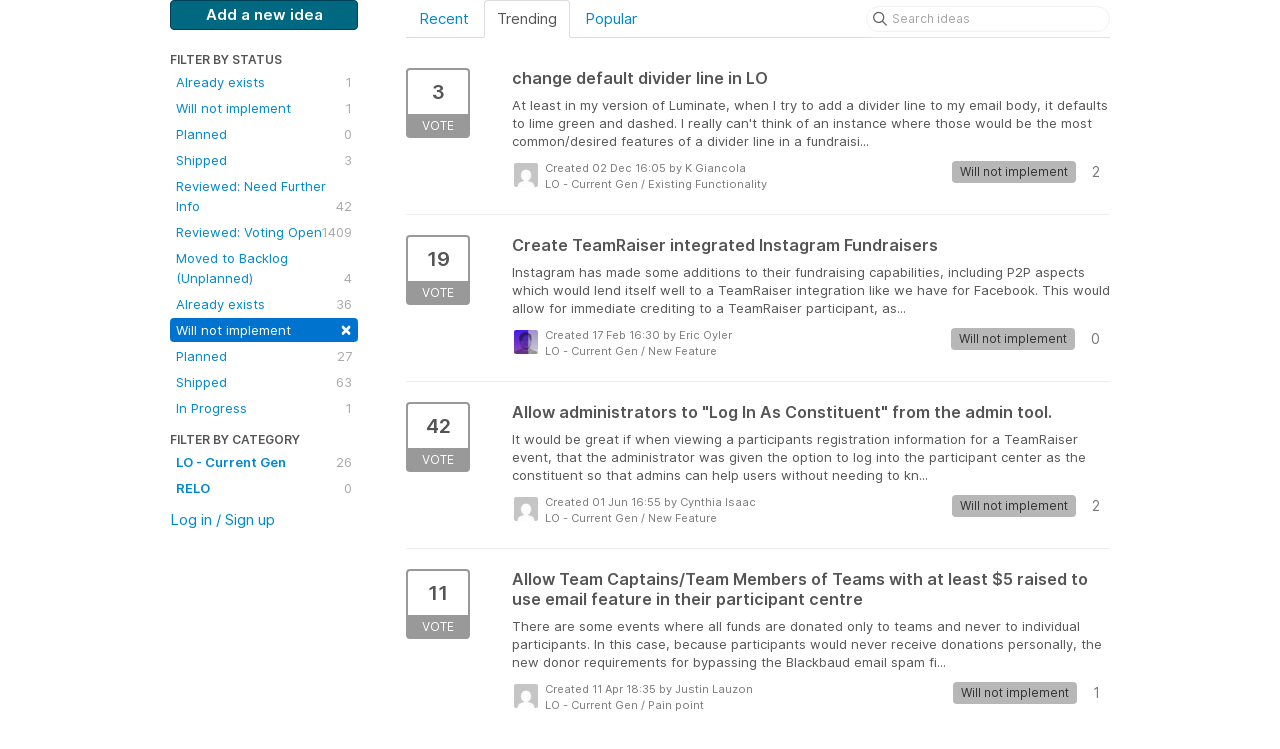

--- FILE ---
content_type: text/html; charset=utf-8
request_url: https://luminateonline.ideas.aha.io/?project=LO&sort=trending&status=6564403239192784701
body_size: 13423
content:
<!DOCTYPE html>
<html lang="en">
  <head>
    <meta http-equiv="X-UA-Compatible" content="IE=edge" />
    <meta http-equiv="Content-Type" content="text/html charset=UTF-8" />
    <meta name="publishing" content="true">
    <title>Will not implement | Ideas for Luminate Online &amp; TeamRaiser</title>
<meta name="description" content="Customer Feedback for Blackbaud Luminate Online &amp; TeamRaiser . Add a new product idea or vote on an existing idea using the Blackbaud Luminate Online &amp; TeamRaiser customer feedback form.">

    <script>
//<![CDATA[

      window.ahaLoaded = false;
      window.isIdeaPortal = true;
      window.portalAssets = {"js":["/assets/runtime-v2-33a447a770afae4ff73b9f2bebbf91d7.js","/assets/vendor-v2-1b1ce2ce3102ef18727b5b9f505670c3.js","/assets/idea_portals-v2-1acf21c8101af6d81ec736035b93a049.js","/assets/idea_portals-v2-e6ed26f3692f363180c1b5f0fdec4f55.css"]};

//]]>
</script>
      <script>
    window.sentryRelease = window.sentryRelease || "3ce0a9c23a";
  </script>



      <link rel="stylesheet" href="https://cdn.aha.io/assets/idea_portals-v2-e6ed26f3692f363180c1b5f0fdec4f55.css" data-turbolinks-track="true" media="all" />
    <script src="https://cdn.aha.io/assets/runtime-v2-33a447a770afae4ff73b9f2bebbf91d7.js" data-turbolinks-track="true"></script>
    <script src="https://cdn.aha.io/assets/vendor-v2-1b1ce2ce3102ef18727b5b9f505670c3.js" data-turbolinks-track="true"></script>
      <script src="https://cdn.aha.io/assets/idea_portals-v2-1acf21c8101af6d81ec736035b93a049.js" data-turbolinks-track="true"></script>
    <meta name="csrf-param" content="authenticity_token" />
<meta name="csrf-token" content="1QSnZs0KXg62Aec6PFVEWOY3_yA5BeQQD5ecXc8SFuewmaWtr-iaIQf5umDcyBz1n0KWy8yWzcLVXvQbWMJBLA" />
    <meta name="viewport" content="width=device-width, initial-scale=1" />
    <meta name="locale" content="en" />
    <meta name="portal-token" content="c990fe47f912fdeb2d3dc257194de881" />
    <meta name="idea-portal-id" content="6077682152539961138" />


      <link rel="canonical" href="https://luminateonline.ideas.aha.io/">
          <link rel="icon" href="https://luminateonline.ideas.aha.io/portal-favicon.png?1638467117&amp;size=thumb16" />

  </head>
  <body class="ideas-portal public">
    
    <style>
  /* Blackbaud CSS AHA! ideas portal */
.btn-primary { 
background-color: #006880 !important; 
color: #FFFFFF !important;
border: 1px solid #004054 !important;
} 
.btn-primary:hover { 
background-color: #004054 !important; 
color: white !important;
} 
</style>





<div class="container">
  <!-- Alerts in this file are used for the app and portals, they must not use the aha-alert web component -->




  <div class="portal-sidebar" id="portal-sidebar">
      <a class="btn btn-primary btn-outline add-idea-button" href="/ideas/new">Add a new idea</a>
    <button class="btn btn-link btn-navbar" data-show-text="Show menu" data-hide-text="Hide menu" type="button"></button>

    <div id="sidebar-rollup">
      <div class="my-ideas-filters-wrapper">
        
      </div>
        <div class="statuses-filters-wrapper">
          <h4>
            Filter by status
          </h4>
          <ul class="statuses filters">
              <li>
  <a class="filter " data-url-param-toggle-name="status" data-url-param-toggle-value="6001166983749861123" data-url-param-toggle-remove="page" rel="nofollow" href="/?project=LO&amp;sort=trending&amp;status=6001166983749861123">
    Already exists

    <span class="pull-right">
        1
    </span>
    <div class="clearfix"></div>
</a></li>

              <li>
  <a class="filter " data-url-param-toggle-name="status" data-url-param-toggle-value="6001166983750348036" data-url-param-toggle-remove="page" rel="nofollow" href="/?project=LO&amp;sort=trending&amp;status=6001166983750348036">
    Will not implement

    <span class="pull-right">
        1
    </span>
    <div class="clearfix"></div>
</a></li>

              <li>
  <a class="filter " data-url-param-toggle-name="status" data-url-param-toggle-value="6001166983752519805" data-url-param-toggle-remove="page" rel="nofollow" href="/?project=LO&amp;sort=trending&amp;status=6001166983752519805">
    Planned

    <span class="pull-right">
        0
    </span>
    <div class="clearfix"></div>
</a></li>

              <li>
  <a class="filter " data-url-param-toggle-name="status" data-url-param-toggle-value="6001166983754160302" data-url-param-toggle-remove="page" rel="nofollow" href="/?project=LO&amp;sort=trending&amp;status=6001166983754160302">
    Shipped

    <span class="pull-right">
        3
    </span>
    <div class="clearfix"></div>
</a></li>

              <li>
  <a class="filter " data-url-param-toggle-name="status" data-url-param-toggle-value="6564405934267235815" data-url-param-toggle-remove="page" rel="nofollow" href="/?project=LO&amp;sort=trending&amp;status=6564405934267235815">
    Reviewed: Need Further Info

    <span class="pull-right">
        42
    </span>
    <div class="clearfix"></div>
</a></li>

              <li>
  <a class="filter " data-url-param-toggle-name="status" data-url-param-toggle-value="6564406158338323566" data-url-param-toggle-remove="page" rel="nofollow" href="/?project=LO&amp;sort=trending&amp;status=6564406158338323566">
    Reviewed: Voting Open

    <span class="pull-right">
        1409
    </span>
    <div class="clearfix"></div>
</a></li>

              <li>
  <a class="filter " data-url-param-toggle-name="status" data-url-param-toggle-value="7570101565211333160" data-url-param-toggle-remove="page" rel="nofollow" href="/?project=LO&amp;sort=trending&amp;status=7570101565211333160">
    Moved to Backlog (Unplanned)

    <span class="pull-right">
        4
    </span>
    <div class="clearfix"></div>
</a></li>

              <li>
  <a class="filter " data-url-param-toggle-name="status" data-url-param-toggle-value="6564403238973826949" data-url-param-toggle-remove="page" rel="nofollow" href="/?project=LO&amp;sort=trending&amp;status=6564403238973826949">
    Already exists

    <span class="pull-right">
        36
    </span>
    <div class="clearfix"></div>
</a></li>

              <li>
  <a class="filter active" data-url-param-toggle-name="status" data-url-param-toggle-value="6564403239192784701" data-url-param-toggle-remove="page" rel="nofollow" href="/?project=LO&amp;sort=trending">
    Will not implement

    <span class="pull-right">
        <span class="close">&times;</span>
    </span>
    <div class="clearfix"></div>
</a></li>

              <li>
  <a class="filter " data-url-param-toggle-name="status" data-url-param-toggle-value="6564403239412093477" data-url-param-toggle-remove="page" rel="nofollow" href="/?project=LO&amp;sort=trending&amp;status=6564403239412093477">
    Planned

    <span class="pull-right">
        27
    </span>
    <div class="clearfix"></div>
</a></li>

              <li>
  <a class="filter " data-url-param-toggle-name="status" data-url-param-toggle-value="6564403239610959072" data-url-param-toggle-remove="page" rel="nofollow" href="/?project=LO&amp;sort=trending&amp;status=6564403239610959072">
    Shipped

    <span class="pull-right">
        63
    </span>
    <div class="clearfix"></div>
</a></li>

              <li>
  <a class="filter " data-url-param-toggle-name="status" data-url-param-toggle-value="7177477997414605231" data-url-param-toggle-remove="page" rel="nofollow" href="/?project=LO&amp;sort=trending&amp;status=7177477997414605231">
    In Progress

    <span class="pull-right">
        1
    </span>
    <div class="clearfix"></div>
</a></li>

          </ul>
        </div>
        <div class="categories-filters-wrapper">
          <h4>
            Filter by category
          </h4>
          <ul class="categories filters">
                    <li id="project-6068579506237089636" class="category-filter-branch" data-filter-type="project" data-project-ref="LUM">
      <a class="filter" data-url-param-toggle-name="project" data-url-param-toggle-value="LUM" data-url-param-toggle-remove="category,page" href="/?project=LUM&amp;sort=trending&amp;status=6564403239192784701">
        <i class="category-collapser category-collapser--empty fa-solid fa-angle-right"></i>
        <strong>
          LO - Current Gen
        </strong>
        <span class="pull-right">
            <span class="close hide">&times;</span>
            <span class="counts">26</span>
          </span>
        <div class="clearfix"></div>
</a>
      <ul class="categories-collapsed">
          <li id="category-6267173957750598079">
  <a class="filter category-filter" data-url-param-toggle-name="category" data-url-param-toggle-value="6267173957750598079" data-url-param-toggle-remove="project,page" href="/?category=6267173957750598079&amp;sort=trending&amp;status=6564403239192784701">
    <i class="category-collapser category-collapser--empty fa-solid fa-angle-right"></i>
    BETA Feedback

    <span class="pull-right">
      <span class="close hide">&times;</span>
      <span class="category-count">0</span>
    </span>
    <div class="clearfix"></div>
</a>
</li>

  <li id="category-6109136843749346493">
  <a class="filter category-filter" data-url-param-toggle-name="category" data-url-param-toggle-value="6109136843749346493" data-url-param-toggle-remove="project,page" href="/?category=6109136843749346493&amp;sort=trending&amp;status=6564403239192784701">
    <i class="category-collapser category-collapser--empty fa-solid fa-angle-right"></i>
    Compliance/Regulation

    <span class="pull-right">
      <span class="close hide">&times;</span>
      <span class="category-count">1</span>
    </span>
    <div class="clearfix"></div>
</a>
</li>

  <li id="category-6109136671935525097">
  <a class="filter category-filter" data-url-param-toggle-name="category" data-url-param-toggle-value="6109136671935525097" data-url-param-toggle-remove="project,page" href="/?category=6109136671935525097&amp;sort=trending&amp;status=6564403239192784701">
    <i class="category-collapser category-collapser--empty fa-solid fa-angle-right"></i>
    Existing Functionality

    <span class="pull-right">
      <span class="close hide">&times;</span>
      <span class="category-count">3</span>
    </span>
    <div class="clearfix"></div>
</a>
</li>

  <li id="category-6109136611829710727">
  <a class="filter category-filter" data-url-param-toggle-name="category" data-url-param-toggle-value="6109136611829710727" data-url-param-toggle-remove="project,page" href="/?category=6109136611829710727&amp;sort=trending&amp;status=6564403239192784701">
    <i class="category-collapser category-collapser--empty fa-solid fa-angle-right"></i>
    New Feature

    <span class="pull-right">
      <span class="close hide">&times;</span>
      <span class="category-count">13</span>
    </span>
    <div class="clearfix"></div>
</a>
</li>

  <li id="category-6109136796516324652">
  <a class="filter category-filter" data-url-param-toggle-name="category" data-url-param-toggle-value="6109136796516324652" data-url-param-toggle-remove="project,page" href="/?category=6109136796516324652&amp;sort=trending&amp;status=6564403239192784701">
    <i class="category-collapser category-collapser--empty fa-solid fa-angle-right"></i>
    Pain point

    <span class="pull-right">
      <span class="close hide">&times;</span>
      <span class="category-count">6</span>
    </span>
    <div class="clearfix"></div>
</a>
</li>

  <li id="category-6109136929641075927">
  <a class="filter category-filter" data-url-param-toggle-name="category" data-url-param-toggle-value="6109136929641075927" data-url-param-toggle-remove="project,page" href="/?category=6109136929641075927&amp;sort=trending&amp;status=6564403239192784701">
    <i class="category-collapser category-collapser--empty fa-solid fa-angle-right"></i>
    User Experience

    <span class="pull-right">
      <span class="close hide">&times;</span>
      <span class="category-count">2</span>
    </span>
    <div class="clearfix"></div>
</a>
</li>


      </ul>
    </li>
    <li id="project-6112950070323526391" class="category-filter-branch" data-filter-type="project" data-project-ref="RELO">
      <a class="filter" data-url-param-toggle-name="project" data-url-param-toggle-value="RELO" data-url-param-toggle-remove="category,page" href="/?project=RELO&amp;sort=trending&amp;status=6564403239192784701">
        <i class="category-collapser category-collapser--empty fa-solid fa-angle-right"></i>
        <strong>
          RELO
        </strong>
        <span class="pull-right">
            <span class="close hide">&times;</span>
            <span class="counts">0</span>
          </span>
        <div class="clearfix"></div>
</a>
      <ul class="categories-collapsed">
        
      </ul>
    </li>


          </ul>
        </div>
        <div class="signup-link">
      <a class="login-link" href="/portal_session/new">Log in / Sign up</a>
      <div class="login-popover popover portal-user">
        <!-- Alerts in this file are used for the app and portals, they must not use the aha-alert web component -->






<div class="email-popover ">
  <div class="arrow tooltip-arrow"></div>
  <form class="form-horizontal" action="/auth/redirect_to_auth" accept-charset="UTF-8" data-remote="true" method="post"><input type="hidden" name="authenticity_token" value="0TEHUgvR-XcabbcutV8I-qAX0Jv-JfdpbjuHiriSqrO0M3cXfl2c6O7OtvT2eD4s1fNWh5pFSf4477mOm1Hjcg" autocomplete="off" />
    <h3>Identify yourself with your email address</h3>
    <div class="control-group">
        <label class="control-label" for="sessions_email">Email address</label>
      <div class="controls">
        <input type="text" name="sessions[email]" id="email" placeholder="Email address" autocomplete="off" class="input-block-level" autofocus="autofocus" aria-required="true" />
      </div>
    </div>
    <div class="extra-fields"></div>

    <div class="control-group">
      <div class="controls">
        <input type="submit" name="commit" value="Next" class="btn btn-outline btn-primary pull-left" id="vote" data-disable-with="Sending…" />
      </div>
    </div>
    <div class="clearfix"></div>
</form></div>

      </div>
  </div>

    </div>
  </div>
  <div class="portal-content">
    <div class="portal-nav">
      <ul class="nav nav-tabs">
            <li class="">
              <a data-url-param-toggle-name="sort" data-url-param-toggle-value="recent" data-url-param-toggle-remove="page" rel="nofollow" href="/?project=LO&amp;sort=recent&amp;status=6564403239192784701">Recent</a>
            </li>
            <li class="active">
              <a data-url-param-toggle-name="sort" data-url-param-toggle-value="trending" data-url-param-toggle-remove="page" rel="nofollow" href="/?project=LO&amp;status=6564403239192784701">Trending</a>
            </li>
            <li class="">
              <a data-url-param-toggle-name="sort" data-url-param-toggle-value="popular" data-url-param-toggle-remove="page" rel="nofollow" href="/?project=LO&amp;sort=popular&amp;status=6564403239192784701">Popular</a>
            </li>
      </ul>
      <div class="search-form">
  <form class="form-horizontal idea-search-form" action="/ideas/search" accept-charset="UTF-8" method="get">
    <div class="search-field">
      <input type="text" name="query" id="query" class="input-medium search-query" placeholder="Search ideas" aria-label="Search ideas" />
      <a class="fa-regular fa-circle-xmark clear-button" style="display:none;" href="/ideas"></a>
    </div>
</form></div>

    </div>

    <ul class="list-ideas ideas">
            <li class="idea" id="7579292458733530135">
  
<div class="idea-endorsement" id="idea-7579292458733530135-endorsement">
        <a class="btn-vote" data-disable="true" data-count="1" data-remote="true" rel="nofollow" data-method="post" href="/ideas/LUM-I-2508/idea_endorsements?idea_ids%5B%5D=7579292458733530135&amp;idea_ids%5B%5D=7065717043585822975&amp;idea_ids%5B%5D=6291268737130272559&amp;idea_ids%5B%5D=7220862911694836853&amp;idea_ids%5B%5D=7526990131064211231&amp;idea_ids%5B%5D=7502136076986085196&amp;idea_ids%5B%5D=6153921081971548599&amp;idea_ids%5B%5D=6953001381050367050&amp;idea_ids%5B%5D=6189176564244474900&amp;idea_ids%5B%5D=6132431470799090086">
          <span class="vote-count">
            3
          </span>
          <span class="vote-status">
            Vote
          </span>
</a>  <div class="popover vote-popover portal-user"></div>
</div>

  <a class="idea-link" href="/ideas/LUM-I-2508">
    <div class="idea-details">
      <h3>
        change default divider line in LO
        

      </h3>
      <div class="description">
          At least in my version of Luminate, when I try to add a divider line to my email body, it defaults to lime green and dashed. I really can't think of an instance where those would be the most common/desired features of a divider line in a fundraisi...
      </div>
      <div class="idea-meta">
        <span class="avatar">
          <img alt="" src="https://secure.gravatar.com/avatar/aebee79afc8f68097104cd8b6261c574?default=mm&rating=G&size=32" width="32" height="32" />
        </span>
        <div class="idea-meta-created">
          <div class="idea-meta-secondary">
            Created 02 Dec 16:05
              by K Giancola
          </div>
          <div class="idea-meta-secondary">
            LO - Current Gen  /  Existing Functionality
          </div>
        </div>
        <span class="comment-count">
          <i class="fa-regular fa-comments"></i>
          2
        </span>
          <span class="status-pill" title="Will not implement" style="color: var(--theme-primary-text); border: none; background-color: #B7B7B7">Will not implement</span>
        <div class="clearfix"></div>
      </div>
    </div>
    <div class="clearfix"></div>
  </a>

  <div class="clearfix"></div>
</li>

            <li class="idea" id="7065717043585822975">
  
<div class="idea-endorsement" id="idea-7065717043585822975-endorsement">
        <a class="btn-vote" data-disable="true" data-count="1" data-remote="true" rel="nofollow" data-method="post" href="/ideas/LUM-I-2211/idea_endorsements?idea_ids%5B%5D=7579292458733530135&amp;idea_ids%5B%5D=7065717043585822975&amp;idea_ids%5B%5D=6291268737130272559&amp;idea_ids%5B%5D=7220862911694836853&amp;idea_ids%5B%5D=7526990131064211231&amp;idea_ids%5B%5D=7502136076986085196&amp;idea_ids%5B%5D=6153921081971548599&amp;idea_ids%5B%5D=6953001381050367050&amp;idea_ids%5B%5D=6189176564244474900&amp;idea_ids%5B%5D=6132431470799090086">
          <span class="vote-count">
            19
          </span>
          <span class="vote-status">
            Vote
          </span>
</a>  <div class="popover vote-popover portal-user"></div>
</div>

  <a class="idea-link" href="/ideas/LUM-I-2211">
    <div class="idea-details">
      <h3>
        Create TeamRaiser integrated Instagram Fundraisers
        

      </h3>
      <div class="description">
          Instagram has made some additions to their fundraising capabilities, including P2P aspects which would lend itself well to a TeamRaiser integration like we have for Facebook. This would allow for immediate crediting to a TeamRaiser participant, as...
      </div>
      <div class="idea-meta">
        <span class="avatar">
          <img alt="" src="https://secure.gravatar.com/avatar/3225dfd0e117b862cdbabc5ca01b7f74?default=mm&rating=G&size=32" width="32" height="32" />
        </span>
        <div class="idea-meta-created">
          <div class="idea-meta-secondary">
            Created 17 Feb 16:30
              by Eric Oyler
          </div>
          <div class="idea-meta-secondary">
            LO - Current Gen  /  New Feature
          </div>
        </div>
        <span class="comment-count">
          <i class="fa-regular fa-comments"></i>
          0
        </span>
          <span class="status-pill" title="Will not implement" style="color: var(--theme-primary-text); border: none; background-color: #B7B7B7">Will not implement</span>
        <div class="clearfix"></div>
      </div>
    </div>
    <div class="clearfix"></div>
  </a>

  <div class="clearfix"></div>
</li>

            <li class="idea" id="6291268737130272559">
  
<div class="idea-endorsement" id="idea-6291268737130272559-endorsement">
        <a class="btn-vote" data-disable="true" data-count="1" data-remote="true" rel="nofollow" data-method="post" href="/ideas/LUM-I-853/idea_endorsements?idea_ids%5B%5D=7579292458733530135&amp;idea_ids%5B%5D=7065717043585822975&amp;idea_ids%5B%5D=6291268737130272559&amp;idea_ids%5B%5D=7220862911694836853&amp;idea_ids%5B%5D=7526990131064211231&amp;idea_ids%5B%5D=7502136076986085196&amp;idea_ids%5B%5D=6153921081971548599&amp;idea_ids%5B%5D=6953001381050367050&amp;idea_ids%5B%5D=6189176564244474900&amp;idea_ids%5B%5D=6132431470799090086">
          <span class="vote-count">
            42
          </span>
          <span class="vote-status">
            Vote
          </span>
</a>  <div class="popover vote-popover portal-user"></div>
</div>

  <a class="idea-link" href="/ideas/LUM-I-853">
    <div class="idea-details">
      <h3>
        Allow administrators to &quot;Log In As Constituent&quot; from the admin tool.
        

      </h3>
      <div class="description">
          It would be great if when viewing a participants registration information for a TeamRaiser event, that the administrator was given the option to log into the participant center as the constituent so that admins can help users without needing to kn...
      </div>
      <div class="idea-meta">
        <span class="avatar">
          <img alt="" src="https://secure.gravatar.com/avatar/d13386456c71b79c3af973c6a19b728f?default=mm&rating=G&size=32" width="32" height="32" />
        </span>
        <div class="idea-meta-created">
          <div class="idea-meta-secondary">
            Created 01 Jun 16:55
              by Cynthia Isaac
          </div>
          <div class="idea-meta-secondary">
            LO - Current Gen  /  New Feature
          </div>
        </div>
        <span class="comment-count">
          <i class="fa-regular fa-comments"></i>
          2
        </span>
          <span class="status-pill" title="Will not implement" style="color: var(--theme-primary-text); border: none; background-color: #B7B7B7">Will not implement</span>
        <div class="clearfix"></div>
      </div>
    </div>
    <div class="clearfix"></div>
  </a>

  <div class="clearfix"></div>
</li>

            <li class="idea" id="7220862911694836853">
  
<div class="idea-endorsement" id="idea-7220862911694836853-endorsement">
        <a class="btn-vote" data-disable="true" data-count="1" data-remote="true" rel="nofollow" data-method="post" href="/ideas/LUM-I-2338/idea_endorsements?idea_ids%5B%5D=7579292458733530135&amp;idea_ids%5B%5D=7065717043585822975&amp;idea_ids%5B%5D=6291268737130272559&amp;idea_ids%5B%5D=7220862911694836853&amp;idea_ids%5B%5D=7526990131064211231&amp;idea_ids%5B%5D=7502136076986085196&amp;idea_ids%5B%5D=6153921081971548599&amp;idea_ids%5B%5D=6953001381050367050&amp;idea_ids%5B%5D=6189176564244474900&amp;idea_ids%5B%5D=6132431470799090086">
          <span class="vote-count">
            11
          </span>
          <span class="vote-status">
            Vote
          </span>
</a>  <div class="popover vote-popover portal-user"></div>
</div>

  <a class="idea-link" href="/ideas/LUM-I-2338">
    <div class="idea-details">
      <h3>
        Allow Team Captains/Team Members of Teams with at least $5 raised to use email feature in their participant centre
        

      </h3>
      <div class="description">
          There are some events where all funds are donated only to teams and never to individual participants. In this case, because participants would never receive donations personally, the new donor requirements for bypassing the Blackbaud email spam fi...
      </div>
      <div class="idea-meta">
        <span class="avatar">
          <img alt="" src="https://secure.gravatar.com/avatar/ede1dd09658bde00c6b0cee78431e984?default=mm&rating=G&size=32" width="32" height="32" />
        </span>
        <div class="idea-meta-created">
          <div class="idea-meta-secondary">
            Created 11 Apr 18:35
              by Justin Lauzon
          </div>
          <div class="idea-meta-secondary">
            LO - Current Gen  /  Pain point
          </div>
        </div>
        <span class="comment-count">
          <i class="fa-regular fa-comments"></i>
          1
        </span>
          <span class="status-pill" title="Will not implement" style="color: var(--theme-primary-text); border: none; background-color: #B7B7B7">Will not implement</span>
        <div class="clearfix"></div>
      </div>
    </div>
    <div class="clearfix"></div>
  </a>

  <div class="clearfix"></div>
</li>

            <li class="idea" id="7526990131064211231">
  
<div class="idea-endorsement" id="idea-7526990131064211231-endorsement">
        <a class="btn-vote" data-disable="true" data-count="1" data-remote="true" rel="nofollow" data-method="post" href="/ideas/LUM-I-2486/idea_endorsements?idea_ids%5B%5D=7579292458733530135&amp;idea_ids%5B%5D=7065717043585822975&amp;idea_ids%5B%5D=6291268737130272559&amp;idea_ids%5B%5D=7220862911694836853&amp;idea_ids%5B%5D=7526990131064211231&amp;idea_ids%5B%5D=7502136076986085196&amp;idea_ids%5B%5D=6153921081971548599&amp;idea_ids%5B%5D=6953001381050367050&amp;idea_ids%5B%5D=6189176564244474900&amp;idea_ids%5B%5D=6132431470799090086">
          <span class="vote-count">
            1
          </span>
          <span class="vote-status">
            Vote
          </span>
</a>  <div class="popover vote-popover portal-user"></div>
</div>

  <a class="idea-link" href="/ideas/LUM-I-2486">
    <div class="idea-details">
      <h3>
        Make it possible for bad credit cards to come out in a report
        

      </h3>
      <div class="description">
          In RE database view, there is a report called Reccuring Gift Missed Payment. Gifts made in NXT do not show up in this report because the system puts in $0 for the gift that day. There needs to be a better way in NXT to track bad credit cards so I ...
      </div>
      <div class="idea-meta">
        <span class="avatar">
          <img alt="" src="https://secure.gravatar.com/avatar/909e9c2f8892858077768b98d37015c0?default=mm&rating=G&size=32" width="32" height="32" />
        </span>
        <div class="idea-meta-created">
          <div class="idea-meta-secondary">
            Created 14 Jul 17:25
              by Tom Sibal
          </div>
          <div class="idea-meta-secondary">
            LO - Current Gen  /  Pain point
          </div>
        </div>
        <span class="comment-count">
          <i class="fa-regular fa-comments"></i>
          1
        </span>
          <span class="status-pill" title="Will not implement" style="color: var(--theme-primary-text); border: none; background-color: #B7B7B7">Will not implement</span>
        <div class="clearfix"></div>
      </div>
    </div>
    <div class="clearfix"></div>
  </a>

  <div class="clearfix"></div>
</li>

            <li class="idea" id="7502136076986085196">
  
<div class="idea-endorsement" id="idea-7502136076986085196-endorsement">
        <a class="btn-vote" data-disable="true" data-count="1" data-remote="true" rel="nofollow" data-method="post" href="/ideas/LUM-I-2468/idea_endorsements?idea_ids%5B%5D=7579292458733530135&amp;idea_ids%5B%5D=7065717043585822975&amp;idea_ids%5B%5D=6291268737130272559&amp;idea_ids%5B%5D=7220862911694836853&amp;idea_ids%5B%5D=7526990131064211231&amp;idea_ids%5B%5D=7502136076986085196&amp;idea_ids%5B%5D=6153921081971548599&amp;idea_ids%5B%5D=6953001381050367050&amp;idea_ids%5B%5D=6189176564244474900&amp;idea_ids%5B%5D=6132431470799090086">
          <span class="vote-count">
            1
          </span>
          <span class="vote-status">
            Vote
          </span>
</a>  <div class="popover vote-popover portal-user"></div>
</div>

  <a class="idea-link" href="/ideas/LUM-I-2468">
    <div class="idea-details">
      <h3>
        new feature for Facebook Fundraiser, add personal photos to the facebook fundraiser 
        

      </h3>
      <div class="description">
          Carry over the personal photos from the participant center to the Facebook Fundraiser. This would allow users to personalize their fundraiser even more and make it easier.
      </div>
      <div class="idea-meta">
        <span class="avatar">
          <img alt="" src="https://secure.gravatar.com/avatar/bab046fa7ceda1b5ceed3f303658c75b?default=mm&rating=G&size=32" width="32" height="32" />
        </span>
        <div class="idea-meta-created">
          <div class="idea-meta-secondary">
            Created 08 May 17:59
              by Guest
          </div>
          <div class="idea-meta-secondary">
            LO - Current Gen  /  New Feature
          </div>
        </div>
        <span class="comment-count">
          <i class="fa-regular fa-comments"></i>
          1
        </span>
          <span class="status-pill" title="Will not implement" style="color: var(--theme-primary-text); border: none; background-color: #B7B7B7">Will not implement</span>
        <div class="clearfix"></div>
      </div>
    </div>
    <div class="clearfix"></div>
  </a>

  <div class="clearfix"></div>
</li>

            <li class="idea" id="6153921081971548599">
  
<div class="idea-endorsement" id="idea-6153921081971548599-endorsement">
        <a class="btn-vote" data-disable="true" data-count="1" data-remote="true" rel="nofollow" data-method="post" href="/ideas/LUM-I-246/idea_endorsements?idea_ids%5B%5D=7579292458733530135&amp;idea_ids%5B%5D=7065717043585822975&amp;idea_ids%5B%5D=6291268737130272559&amp;idea_ids%5B%5D=7220862911694836853&amp;idea_ids%5B%5D=7526990131064211231&amp;idea_ids%5B%5D=7502136076986085196&amp;idea_ids%5B%5D=6153921081971548599&amp;idea_ids%5B%5D=6953001381050367050&amp;idea_ids%5B%5D=6189176564244474900&amp;idea_ids%5B%5D=6132431470799090086">
          <span class="vote-count">
            10
          </span>
          <span class="vote-status">
            Vote
          </span>
</a>  <div class="popover vote-popover portal-user"></div>
</div>

  <a class="idea-link" href="/ideas/LUM-I-246">
    <div class="idea-details">
      <h3>
        Allow any staff member to open a case
        

      </h3>
      <div class="description">
          At our museum several different departments use Convio and its various functions. For example, our education department utilizes the Events feature most often, but while I am the lead admin for Convio, I don't use Events and am focused on the emai...
      </div>
      <div class="idea-meta">
        <span class="avatar">
          <img alt="" src="https://secure.gravatar.com/avatar/f47b319b4582c53d27503d202b74b414?default=mm&rating=G&size=32" width="32" height="32" />
        </span>
        <div class="idea-meta-created">
          <div class="idea-meta-secondary">
            Created 28 May 13:56
              by Guest
          </div>
          <div class="idea-meta-secondary">
            LO - Current Gen  /  Existing Functionality
          </div>
        </div>
        <span class="comment-count">
          <i class="fa-regular fa-comments"></i>
          1
        </span>
          <span class="status-pill" title="Will not implement" style="color: var(--theme-primary-text); border: none; background-color: #B7B7B7">Will not implement</span>
        <div class="clearfix"></div>
      </div>
    </div>
    <div class="clearfix"></div>
  </a>

  <div class="clearfix"></div>
</li>

            <li class="idea" id="6953001381050367050">
  
<div class="idea-endorsement" id="idea-6953001381050367050-endorsement">
        <a class="btn-vote" data-disable="true" data-count="1" data-remote="true" rel="nofollow" data-method="post" href="/ideas/LUM-I-2010/idea_endorsements?idea_ids%5B%5D=7579292458733530135&amp;idea_ids%5B%5D=7065717043585822975&amp;idea_ids%5B%5D=6291268737130272559&amp;idea_ids%5B%5D=7220862911694836853&amp;idea_ids%5B%5D=7526990131064211231&amp;idea_ids%5B%5D=7502136076986085196&amp;idea_ids%5B%5D=6153921081971548599&amp;idea_ids%5B%5D=6953001381050367050&amp;idea_ids%5B%5D=6189176564244474900&amp;idea_ids%5B%5D=6132431470799090086">
          <span class="vote-count">
            4
          </span>
          <span class="vote-status">
            Vote
          </span>
</a>  <div class="popover vote-popover portal-user"></div>
</div>

  <a class="idea-link" href="/ideas/LUM-I-2010">
    <div class="idea-details">
      <h3>
        Display the recipient&#39;s email address on sent emails from the participant center (PC3) when sent to any team members
        

      </h3>
      <div class="description">
          Recently, a constituent of ours helped us and a Blackbaud rep discover a product limitation within the PC3 environment. When a team captain is sending an email to a team member or member from their team address book, who is NOT from their personal...
      </div>
      <div class="idea-meta">
        <span class="avatar">
          <img alt="" src="https://secure.gravatar.com/avatar/c37bae18db46db5a6ea616868433f123?default=mm&rating=G&size=32" width="32" height="32" />
        </span>
        <div class="idea-meta-created">
          <div class="idea-meta-secondary">
            Created 19 Apr 22:36
              by Guest
          </div>
          <div class="idea-meta-secondary">
            LO - Current Gen  /  Pain point
          </div>
        </div>
        <span class="comment-count">
          <i class="fa-regular fa-comments"></i>
          0
        </span>
          <span class="status-pill" title="Will not implement" style="color: var(--theme-primary-text); border: none; background-color: #B7B7B7">Will not implement</span>
        <div class="clearfix"></div>
      </div>
    </div>
    <div class="clearfix"></div>
  </a>

  <div class="clearfix"></div>
</li>

            <li class="idea" id="6189176564244474900">
  
<div class="idea-endorsement" id="idea-6189176564244474900-endorsement">
        <a class="btn-vote" data-disable="true" data-count="1" data-remote="true" rel="nofollow" data-method="post" href="/ideas/LUM-I-421/idea_endorsements?idea_ids%5B%5D=7579292458733530135&amp;idea_ids%5B%5D=7065717043585822975&amp;idea_ids%5B%5D=6291268737130272559&amp;idea_ids%5B%5D=7220862911694836853&amp;idea_ids%5B%5D=7526990131064211231&amp;idea_ids%5B%5D=7502136076986085196&amp;idea_ids%5B%5D=6153921081971548599&amp;idea_ids%5B%5D=6953001381050367050&amp;idea_ids%5B%5D=6189176564244474900&amp;idea_ids%5B%5D=6132431470799090086">
          <span class="vote-count">
            6
          </span>
          <span class="vote-status">
            Vote
          </span>
</a>  <div class="popover vote-popover portal-user"></div>
</div>

  <a class="idea-link" href="/ideas/LUM-I-421">
    <div class="idea-details">
      <h3>
        make case update emails have a link to the case in question.
        

      </h3>
      <div class="description">
          Currently case emails have a link to the general support page, and then the user must look at the case number and click on the correct case. A direct link would be nice.
      </div>
      <div class="idea-meta">
        <span class="avatar">
          <img alt="" src="https://secure.gravatar.com/avatar/44295f1abbb1882acd171280d0041b03?default=mm&rating=G&size=32" width="32" height="32" />
        </span>
        <div class="idea-meta-created">
          <div class="idea-meta-secondary">
            Created 31 Aug 14:06
              by Guest
          </div>
          <div class="idea-meta-secondary">
            LO - Current Gen  /  User Experience
          </div>
        </div>
        <span class="comment-count">
          <i class="fa-regular fa-comments"></i>
          1
        </span>
          <span class="status-pill" title="Will not implement" style="color: var(--theme-primary-text); border: none; background-color: #B7B7B7">Will not implement</span>
        <div class="clearfix"></div>
      </div>
    </div>
    <div class="clearfix"></div>
  </a>

  <div class="clearfix"></div>
</li>

            <li class="idea" id="6132431470799090086">
  
<div class="idea-endorsement" id="idea-6132431470799090086-endorsement">
        <a class="btn-vote" data-disable="true" data-count="1" data-remote="true" rel="nofollow" data-method="post" href="/ideas/LO-I-137/idea_endorsements?idea_ids%5B%5D=7579292458733530135&amp;idea_ids%5B%5D=7065717043585822975&amp;idea_ids%5B%5D=6291268737130272559&amp;idea_ids%5B%5D=7220862911694836853&amp;idea_ids%5B%5D=7526990131064211231&amp;idea_ids%5B%5D=7502136076986085196&amp;idea_ids%5B%5D=6153921081971548599&amp;idea_ids%5B%5D=6953001381050367050&amp;idea_ids%5B%5D=6189176564244474900&amp;idea_ids%5B%5D=6132431470799090086">
          <span class="vote-count">
            6
          </span>
          <span class="vote-status">
            Vote
          </span>
</a>  <div class="popover vote-popover portal-user"></div>
</div>

  <a class="idea-link" href="/ideas/LO-I-137">
    <div class="idea-details">
      <h3>
        Option to have Constituents Email instead of Organization email address when they send an email from TR Participant center.
        

      </h3>
      <div class="description">
          In recent TR updgrade, Email sent by constituents through TR participant center have Company email instead of constituents email address.. I gree that improvements were made to send emails to reduce the spam rate. But lately, we are receiving alot...
      </div>
      <div class="idea-meta">
        <span class="avatar">
          <img alt="" src="https://cdn.aha.io/assets/avatar32.7573953ba907c3c29dd540ce4febcba6.svg" />
        </span>
        <div class="idea-meta-created">
          <div class="idea-meta-secondary">
            Created 31 Mar 16:06
              by Deleted User
          </div>
          <div class="idea-meta-secondary">
            LO - Current Gen  /  New Feature
          </div>
        </div>
        <span class="comment-count">
          <i class="fa-regular fa-comments"></i>
          2
        </span>
          <span class="status-pill" title="Will not implement" style="color: var(--theme-primary-text); border: none; background-color: #B7B7B7">Will not implement</span>
        <div class="clearfix"></div>
      </div>
    </div>
    <div class="clearfix"></div>
  </a>

  <div class="clearfix"></div>
</li>

    </ul>
    
    <div class="pagination">
      <ul>
        
        
            
<li id="" class="active">
  <a href="#">1</a>
</li>
            
<li id="" class="">
  <a rel="next" href="/?page=2&amp;project=LO&amp;sort=trending&amp;status=6564403239192784701">2</a>
</li>
            
<li id="" class="">
  <a href="/?page=3&amp;project=LO&amp;sort=trending&amp;status=6564403239192784701">3</a>
</li>
        
<li id="">
  <a rel="next" href="/?page=2&amp;project=LO&amp;sort=trending&amp;status=6564403239192784701">Next &rsaquo;</a>
</li>
        

<li id="">
  <a href="/?page=3&amp;project=LO&amp;sort=trending&amp;status=6564403239192784701">Last &raquo;</a>
</li>
      </ul>
    </div>

  </div>
</div>


  



    <div class="modal hide fade" id="modal-window"></div>
      <script>
//<![CDATA[
  
  /*! iFrame Resizer (iframeSizer.contentWindow.min.js) - v3.5.15 - 2017-10-15
  *  Desc: Include this file in any page being loaded into an iframe
  *        to force the iframe to resize to the content size.
  *  Requires: iframeResizer.min.js on host page.
  *  Copyright: (c) 2017 David J. Bradshaw - dave@bradshaw.net
  *  License: MIT
  */

  // postMessage calls use a targetOrigin defined by iframe src passed into iframeResizer.min.js on the host page and only sends resize event data
  !function(a){"use strict";function b(a,b,c){"addEventListener"in window?a.addEventListener(b,c,!1):"attachEvent"in window&&a.attachEvent("on"+b,c)}function c(a,b,c){"removeEventListener"in window?a.removeEventListener(b,c,!1):"detachEvent"in window&&a.detachEvent("on"+b,c)}function d(a){return a.charAt(0).toUpperCase()+a.slice(1)}function e(a){var b,c,d,e=null,f=0,g=function(){f=Ha(),e=null,d=a.apply(b,c),e||(b=c=null)};return function(){var h=Ha();f||(f=h);var i=xa-(h-f);return b=this,c=arguments,0>=i||i>xa?(e&&(clearTimeout(e),e=null),f=h,d=a.apply(b,c),e||(b=c=null)):e||(e=setTimeout(g,i)),d}}function f(a){return ma+"["+oa+"] "+a}function g(a){la&&"object"==typeof window.console&&console.log(f(a))}function h(a){"object"==typeof window.console&&console.warn(f(a))}function i(){j(),g("Initialising iFrame ("+location.href+")"),k(),n(),m("background",W),m("padding",$),A(),s(),t(),o(),C(),u(),ia=B(),N("init","Init message from host page"),Da()}function j(){function b(a){return"true"===a?!0:!1}var c=ha.substr(na).split(":");oa=c[0],X=a!==c[1]?Number(c[1]):X,_=a!==c[2]?b(c[2]):_,la=a!==c[3]?b(c[3]):la,ja=a!==c[4]?Number(c[4]):ja,U=a!==c[6]?b(c[6]):U,Y=c[7],fa=a!==c[8]?c[8]:fa,W=c[9],$=c[10],ua=a!==c[11]?Number(c[11]):ua,ia.enable=a!==c[12]?b(c[12]):!1,qa=a!==c[13]?c[13]:qa,Aa=a!==c[14]?c[14]:Aa}function k(){function a(){var a=window.iFrameResizer;g("Reading data from page: "+JSON.stringify(a)),Ca="messageCallback"in a?a.messageCallback:Ca,Da="readyCallback"in a?a.readyCallback:Da,ta="targetOrigin"in a?a.targetOrigin:ta,fa="heightCalculationMethod"in a?a.heightCalculationMethod:fa,Aa="widthCalculationMethod"in a?a.widthCalculationMethod:Aa}function b(a,b){return"function"==typeof a&&(g("Setup custom "+b+"CalcMethod"),Fa[b]=a,a="custom"),a}"iFrameResizer"in window&&Object===window.iFrameResizer.constructor&&(a(),fa=b(fa,"height"),Aa=b(Aa,"width")),g("TargetOrigin for parent set to: "+ta)}function l(a,b){return-1!==b.indexOf("-")&&(h("Negative CSS value ignored for "+a),b=""),b}function m(b,c){a!==c&&""!==c&&"null"!==c&&(document.body.style[b]=c,g("Body "+b+' set to "'+c+'"'))}function n(){a===Y&&(Y=X+"px"),m("margin",l("margin",Y))}function o(){document.documentElement.style.height="",document.body.style.height="",g('HTML & body height set to "auto"')}function p(a){var e={add:function(c){function d(){N(a.eventName,a.eventType)}Ga[c]=d,b(window,c,d)},remove:function(a){var b=Ga[a];delete Ga[a],c(window,a,b)}};a.eventNames&&Array.prototype.map?(a.eventName=a.eventNames[0],a.eventNames.map(e[a.method])):e[a.method](a.eventName),g(d(a.method)+" event listener: "+a.eventType)}function q(a){p({method:a,eventType:"Animation Start",eventNames:["animationstart","webkitAnimationStart"]}),p({method:a,eventType:"Animation Iteration",eventNames:["animationiteration","webkitAnimationIteration"]}),p({method:a,eventType:"Animation End",eventNames:["animationend","webkitAnimationEnd"]}),p({method:a,eventType:"Input",eventName:"input"}),p({method:a,eventType:"Mouse Up",eventName:"mouseup"}),p({method:a,eventType:"Mouse Down",eventName:"mousedown"}),p({method:a,eventType:"Orientation Change",eventName:"orientationchange"}),p({method:a,eventType:"Print",eventName:["afterprint","beforeprint"]}),p({method:a,eventType:"Ready State Change",eventName:"readystatechange"}),p({method:a,eventType:"Touch Start",eventName:"touchstart"}),p({method:a,eventType:"Touch End",eventName:"touchend"}),p({method:a,eventType:"Touch Cancel",eventName:"touchcancel"}),p({method:a,eventType:"Transition Start",eventNames:["transitionstart","webkitTransitionStart","MSTransitionStart","oTransitionStart","otransitionstart"]}),p({method:a,eventType:"Transition Iteration",eventNames:["transitioniteration","webkitTransitionIteration","MSTransitionIteration","oTransitionIteration","otransitioniteration"]}),p({method:a,eventType:"Transition End",eventNames:["transitionend","webkitTransitionEnd","MSTransitionEnd","oTransitionEnd","otransitionend"]}),"child"===qa&&p({method:a,eventType:"IFrame Resized",eventName:"resize"})}function r(a,b,c,d){return b!==a&&(a in c||(h(a+" is not a valid option for "+d+"CalculationMethod."),a=b),g(d+' calculation method set to "'+a+'"')),a}function s(){fa=r(fa,ea,Ia,"height")}function t(){Aa=r(Aa,za,Ja,"width")}function u(){!0===U?(q("add"),F()):g("Auto Resize disabled")}function v(){g("Disable outgoing messages"),ra=!1}function w(){g("Remove event listener: Message"),c(window,"message",S)}function x(){null!==Z&&Z.disconnect()}function y(){q("remove"),x(),clearInterval(ka)}function z(){v(),w(),!0===U&&y()}function A(){var a=document.createElement("div");a.style.clear="both",a.style.display="block",document.body.appendChild(a)}function B(){function c(){return{x:window.pageXOffset!==a?window.pageXOffset:document.documentElement.scrollLeft,y:window.pageYOffset!==a?window.pageYOffset:document.documentElement.scrollTop}}function d(a){var b=a.getBoundingClientRect(),d=c();return{x:parseInt(b.left,10)+parseInt(d.x,10),y:parseInt(b.top,10)+parseInt(d.y,10)}}function e(b){function c(a){var b=d(a);g("Moving to in page link (#"+e+") at x: "+b.x+" y: "+b.y),R(b.y,b.x,"scrollToOffset")}var e=b.split("#")[1]||b,f=decodeURIComponent(e),h=document.getElementById(f)||document.getElementsByName(f)[0];a!==h?c(h):(g("In page link (#"+e+") not found in iFrame, so sending to parent"),R(0,0,"inPageLink","#"+e))}function f(){""!==location.hash&&"#"!==location.hash&&e(location.href)}function i(){function a(a){function c(a){a.preventDefault(),e(this.getAttribute("href"))}"#"!==a.getAttribute("href")&&b(a,"click",c)}Array.prototype.forEach.call(document.querySelectorAll('a[href^="#"]'),a)}function j(){b(window,"hashchange",f)}function k(){setTimeout(f,ba)}function l(){Array.prototype.forEach&&document.querySelectorAll?(g("Setting up location.hash handlers"),i(),j(),k()):h("In page linking not fully supported in this browser! (See README.md for IE8 workaround)")}return ia.enable?l():g("In page linking not enabled"),{findTarget:e}}function C(){g("Enable public methods"),Ba.parentIFrame={autoResize:function(a){return!0===a&&!1===U?(U=!0,u()):!1===a&&!0===U&&(U=!1,y()),U},close:function(){R(0,0,"close"),z()},getId:function(){return oa},getPageInfo:function(a){"function"==typeof a?(Ea=a,R(0,0,"pageInfo")):(Ea=function(){},R(0,0,"pageInfoStop"))},moveToAnchor:function(a){ia.findTarget(a)},reset:function(){Q("parentIFrame.reset")},scrollTo:function(a,b){R(b,a,"scrollTo")},scrollToOffset:function(a,b){R(b,a,"scrollToOffset")},sendMessage:function(a,b){R(0,0,"message",JSON.stringify(a),b)},setHeightCalculationMethod:function(a){fa=a,s()},setWidthCalculationMethod:function(a){Aa=a,t()},setTargetOrigin:function(a){g("Set targetOrigin: "+a),ta=a},size:function(a,b){var c=""+(a?a:"")+(b?","+b:"");N("size","parentIFrame.size("+c+")",a,b)}}}function D(){0!==ja&&(g("setInterval: "+ja+"ms"),ka=setInterval(function(){N("interval","setInterval: "+ja)},Math.abs(ja)))}function E(){function b(a){function b(a){!1===a.complete&&(g("Attach listeners to "+a.src),a.addEventListener("load",f,!1),a.addEventListener("error",h,!1),k.push(a))}"attributes"===a.type&&"src"===a.attributeName?b(a.target):"childList"===a.type&&Array.prototype.forEach.call(a.target.querySelectorAll("img"),b)}function c(a){k.splice(k.indexOf(a),1)}function d(a){g("Remove listeners from "+a.src),a.removeEventListener("load",f,!1),a.removeEventListener("error",h,!1),c(a)}function e(b,c,e){d(b.target),N(c,e+": "+b.target.src,a,a)}function f(a){e(a,"imageLoad","Image loaded")}function h(a){e(a,"imageLoadFailed","Image load failed")}function i(a){N("mutationObserver","mutationObserver: "+a[0].target+" "+a[0].type),a.forEach(b)}function j(){var a=document.querySelector("body"),b={attributes:!0,attributeOldValue:!1,characterData:!0,characterDataOldValue:!1,childList:!0,subtree:!0};return m=new l(i),g("Create body MutationObserver"),m.observe(a,b),m}var k=[],l=window.MutationObserver||window.WebKitMutationObserver,m=j();return{disconnect:function(){"disconnect"in m&&(g("Disconnect body MutationObserver"),m.disconnect(),k.forEach(d))}}}function F(){var a=0>ja;window.MutationObserver||window.WebKitMutationObserver?a?D():Z=E():(g("MutationObserver not supported in this browser!"),D())}function G(a,b){function c(a){var c=/^\d+(px)?$/i;if(c.test(a))return parseInt(a,V);var d=b.style.left,e=b.runtimeStyle.left;return b.runtimeStyle.left=b.currentStyle.left,b.style.left=a||0,a=b.style.pixelLeft,b.style.left=d,b.runtimeStyle.left=e,a}var d=0;return b=b||document.body,"defaultView"in document&&"getComputedStyle"in document.defaultView?(d=document.defaultView.getComputedStyle(b,null),d=null!==d?d[a]:0):d=c(b.currentStyle[a]),parseInt(d,V)}function H(a){a>xa/2&&(xa=2*a,g("Event throttle increased to "+xa+"ms"))}function I(a,b){for(var c=b.length,e=0,f=0,h=d(a),i=Ha(),j=0;c>j;j++)e=b[j].getBoundingClientRect()[a]+G("margin"+h,b[j]),e>f&&(f=e);return i=Ha()-i,g("Parsed "+c+" HTML elements"),g("Element position calculated in "+i+"ms"),H(i),f}function J(a){return[a.bodyOffset(),a.bodyScroll(),a.documentElementOffset(),a.documentElementScroll()]}function K(a,b){function c(){return h("No tagged elements ("+b+") found on page"),document.querySelectorAll("body *")}var d=document.querySelectorAll("["+b+"]");return 0===d.length&&c(),I(a,d)}function L(){return document.querySelectorAll("body *")}function M(b,c,d,e){function f(){da=m,ya=n,R(da,ya,b)}function h(){function b(a,b){var c=Math.abs(a-b)<=ua;return!c}return m=a!==d?d:Ia[fa](),n=a!==e?e:Ja[Aa](),b(da,m)||_&&b(ya,n)}function i(){return!(b in{init:1,interval:1,size:1})}function j(){return fa in pa||_&&Aa in pa}function k(){g("No change in size detected")}function l(){i()&&j()?Q(c):b in{interval:1}||k()}var m,n;h()||"init"===b?(O(),f()):l()}function N(a,b,c,d){function e(){a in{reset:1,resetPage:1,init:1}||g("Trigger event: "+b)}function f(){return va&&a in aa}f()?g("Trigger event cancelled: "+a):(e(),Ka(a,b,c,d))}function O(){va||(va=!0,g("Trigger event lock on")),clearTimeout(wa),wa=setTimeout(function(){va=!1,g("Trigger event lock off"),g("--")},ba)}function P(a){da=Ia[fa](),ya=Ja[Aa](),R(da,ya,a)}function Q(a){var b=fa;fa=ea,g("Reset trigger event: "+a),O(),P("reset"),fa=b}function R(b,c,d,e,f){function h(){a===f?f=ta:g("Message targetOrigin: "+f)}function i(){var h=b+":"+c,i=oa+":"+h+":"+d+(a!==e?":"+e:"");g("Sending message to host page ("+i+")"),sa.postMessage(ma+i,f)}!0===ra&&(h(),i())}function S(a){function c(){return ma===(""+a.data).substr(0,na)}function d(){return a.data.split("]")[1].split(":")[0]}function e(){return a.data.substr(a.data.indexOf(":")+1)}function f(){return!("undefined"!=typeof module&&module.exports)&&"iFrameResize"in window}function j(){return a.data.split(":")[2]in{"true":1,"false":1}}function k(){var b=d();b in m?m[b]():f()||j()||h("Unexpected message ("+a.data+")")}function l(){!1===ca?k():j()?m.init():g('Ignored message of type "'+d()+'". Received before initialization.')}var m={init:function(){function c(){ha=a.data,sa=a.source,i(),ca=!1,setTimeout(function(){ga=!1},ba)}"interactive"===document.readyState||"complete"===document.readyState?c():(g("Waiting for page ready"),b(window,"readystatechange",m.initFromParent))},reset:function(){ga?g("Page reset ignored by init"):(g("Page size reset by host page"),P("resetPage"))},resize:function(){N("resizeParent","Parent window requested size check")},moveToAnchor:function(){ia.findTarget(e())},inPageLink:function(){this.moveToAnchor()},pageInfo:function(){var a=e();g("PageInfoFromParent called from parent: "+a),Ea(JSON.parse(a)),g(" --")},message:function(){var a=e();g("MessageCallback called from parent: "+a),Ca(JSON.parse(a)),g(" --")}};c()&&l()}function T(){"loading"!==document.readyState&&window.parent.postMessage("[iFrameResizerChild]Ready","*")}if("undefined"!=typeof window){var U=!0,V=10,W="",X=0,Y="",Z=null,$="",_=!1,aa={resize:1,click:1},ba=128,ca=!0,da=1,ea="bodyOffset",fa=ea,ga=!0,ha="",ia={},ja=32,ka=null,la=!1,ma="[iFrameSizer]",na=ma.length,oa="",pa={max:1,min:1,bodyScroll:1,documentElementScroll:1},qa="child",ra=!0,sa=window.parent,ta="*",ua=0,va=!1,wa=null,xa=16,ya=1,za="scroll",Aa=za,Ba=window,Ca=function(){h("MessageCallback function not defined")},Da=function(){},Ea=function(){},Fa={height:function(){return h("Custom height calculation function not defined"),document.documentElement.offsetHeight},width:function(){return h("Custom width calculation function not defined"),document.body.scrollWidth}},Ga={},Ha=Date.now||function(){return(new Date).getTime()},Ia={bodyOffset:function(){return document.body.offsetHeight+G("marginTop")+G("marginBottom")},offset:function(){return Ia.bodyOffset()},bodyScroll:function(){return document.body.scrollHeight},custom:function(){return Fa.height()},documentElementOffset:function(){return document.documentElement.offsetHeight},documentElementScroll:function(){return document.documentElement.scrollHeight},max:function(){return Math.max.apply(null,J(Ia))},min:function(){return Math.min.apply(null,J(Ia))},grow:function(){return Ia.max()},lowestElement:function(){return Math.max(Ia.bodyOffset(),I("bottom",L()))},taggedElement:function(){return K("bottom","data-iframe-height")}},Ja={bodyScroll:function(){return document.body.scrollWidth},bodyOffset:function(){return document.body.offsetWidth},custom:function(){return Fa.width()},documentElementScroll:function(){return document.documentElement.scrollWidth},documentElementOffset:function(){return document.documentElement.offsetWidth},scroll:function(){return Math.max(Ja.bodyScroll(),Ja.documentElementScroll())},max:function(){return Math.max.apply(null,J(Ja))},min:function(){return Math.min.apply(null,J(Ja))},rightMostElement:function(){return I("right",L())},taggedElement:function(){return K("right","data-iframe-width")}},Ka=e(M);b(window,"message",S),T()}}();


  var interval = null;
  function resizePortalIframe() {
    if (interval) {
      clearInterval(interval);
    }
    interval = setInterval(function(){
        if ('parentIFrame' in window) {
          clearInterval(interval);
          parentIFrame.size();
        }
      }, 32);
  }
  
  $(document).off('page:change.resizePortalIframe');
  $(document).on('page:change.resizePortalIframe', resizePortalIframe);
  
  $(document).off('page:load.resizePortalIframe');
  $(document).on('page:load.resizePortalIframe', resizePortalIframe);

  $(document).off('page:restore.resizePortalIframe');
  $(document).on('page:restore.resizePortalIframe', resizePortalIframe);

  $(function() {
    // Handle images loading slowly
    iripo.in("img", function(node){
      $(node).on("load", function() {
        resizePortalIframe();
      });
    });
  });

//]]>
</script>
  </body>
</html>

